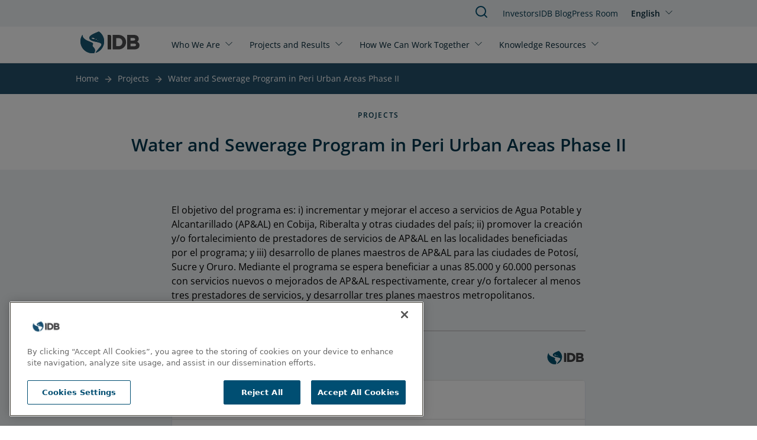

--- FILE ---
content_type: text/html; charset=UTF-8
request_url: https://www.iadb.org/en/project/BO-L1087
body_size: 11044
content:
<!DOCTYPE html>
<html lang="en" dir="ltr" prefix="og: https://ogp.me/ns#" class="hide-until-hydrated">
  <head>
    <meta charset="utf-8" />
<noscript><style>form.antibot * :not(.antibot-message) { display: none !important; }</style>
</noscript><link rel="canonical" href="https://www.iadb.org/en/project/BO-L1087" />
<meta property="og:site_name" content="IDB" />
<meta property="og:type" content="Project" />
<meta property="og:url" content="https://www.iadb.org/en/project/BO-L1087" />
<meta property="og:title" content="Water and Sewerage Program in Peri Urban Areas Phase II" />
<meta name="google-site-verification" content="j9Dj427NN7BqS9i_8zpS4C2G44bR3QRupWOwhnwORpY" />
<meta name="google-site-verification" content="x8KuNWEEsfc8Pxww2l0GVqQKFlIvZ8P3NxZzfBCFlro" />
<meta name="Generator" content="Drupal 10 (https://www.drupal.org)" />
<meta name="MobileOptimized" content="width" />
<meta name="HandheldFriendly" content="true" />
<meta name="viewport" content="width=device-width, initial-scale=1.0" />
<script>var ct_check_js_val = '5ca60ad8b99c55939a02bbfb1ed90fe3';var drupal_ac_antibot_cookie_value = '3f953a9d6ae52eb99419e659eb7c16e7365a3155fb7f6134b489f2d84f07c43a';var ct_use_cookies = 1;var ct_use_alt_cookies = 0;var ct_capture_buffer = 0;</script>
<script src="https://cdn.cookielaw.org/scripttemplates/otSDKStub.js" type="text/javascript" charset="UTF-8" data-domain-script="c50482e3-f10f-4d20-b0da-f6e7481b670a"></script>
<script type="text/javascript">
function OptanonWrapper() { }
</script>
<script></script>
<meta http-equiv="X-UA-Compatible" content="IE=edge" />
<link rel="icon" href="/themes/custom/outline_extended/favicon.ico" type="image/vnd.microsoft.icon" />
<link rel="alternate" hreflang="en" href="https://www.iadb.org/en/project/BO-L1087" />
<link rel="alternate" hreflang="es" href="https://www.iadb.org/es/proyecto/BO-L1087" />
<script src="/sites/default/files/google_tag/idb_gtm/google_tag.script.js?t96ldj" defer></script>
<script>window.a2a_config=window.a2a_config||{};a2a_config.callbacks=[];a2a_config.overlays=[];a2a_config.templates={};</script>

    <title>IDB | Water and Sewerage Program in Peri Urban Areas Phase II</title>
    <link rel="stylesheet" media="all" href="/sites/default/files/css/css_VrU6msg1MRFdlSsnWP26A_O51CW2eaGqZa8ITZ__3U0.css?delta=0&amp;language=en&amp;theme=outline_extended&amp;include=eJxti9EKwjAMRX-oLp9UsiWOYJqUpVX69445UJgvl8O5HCRqjjYAT5jum1tLixtJEzfUXDgCV4Yfdztd8t5UjPNRsREQh6x29bynvgnq9Soo30Bx7BgwY3AKKVU5V6-95ll9eQT8cSlGNC6f5in8Cjh2Kk5d-Q2mtlrt" />
<link rel="stylesheet" media="all" href="/sites/default/files/css/css_AawwuYLTJiG2W1i5_jjRC2802p8ejQpZkBIyXtQLPDY.css?delta=1&amp;language=en&amp;theme=outline_extended&amp;include=eJxti9EKwjAMRX-oLp9UsiWOYJqUpVX69445UJgvl8O5HCRqjjYAT5jum1tLixtJEzfUXDgCV4Yfdztd8t5UjPNRsREQh6x29bynvgnq9Soo30Bx7BgwY3AKKVU5V6-95ll9eQT8cSlGNC6f5in8Cjh2Kk5d-Q2mtlrt" />

    <script type="application/json" data-drupal-selector="drupal-settings-json">{"path":{"baseUrl":"\/","pathPrefix":"en\/","currentPath":"node\/11886","currentPathIsAdmin":false,"isFront":false,"currentLanguage":"en"},"pluralDelimiter":"\u0003","suppressDeprecationErrors":true,"simple_popup_blocks":{"settings":[{"uid":"simple_pop_up","type":"1","css_selector":"1","identifier":"simple-popup","layout":"4","visit_counts":"0","overlay":"1","trigger_method":0,"trigger_selector":"#custom-css-id","delay":"1","enable_escape":false,"trigger_width":null,"minimize":false,"close":false,"use_time_frequency":false,"time_frequency":"3600","show_minimized_button":false,"width":"1000","cookie_expiry":"100","status":"1"}]},"statistics":{"data":{"nid":"11886"},"url":"\/core\/modules\/statistics\/statistics.php"},"idbAuroraChat":{"apiUrl":"https:\/\/www.iadb.org\/aurora-chat\/aurora-chat-api"},"user":{"uid":0,"permissionsHash":"79e31eff9bfecdc47922e2a1c088269778fa3a78eca3259e3fd3f9c27559deb9"}}</script>
<script src="/sites/default/files/js/js_Ve0WxvQseAZSzcHqoB3-WIT2EBJ2-inslxpDwI7Hri0.js?scope=header&amp;delta=0&amp;language=en&amp;theme=outline_extended&amp;include=[base64]"></script>
<script src="/themes/contrib/outline_frontend/dist/outline.js?t96ldj" type="module" weight="100"></script>
<script src="/sites/default/files/js/js_PBGa-BTSg4HynBicp2B6S8_6hJtV8as_s11CoVqGK9k.js?scope=header&amp;delta=2&amp;language=en&amp;theme=outline_extended&amp;include=[base64]"></script>
<script src="https://cdn.jsdelivr.net/npm/powerbi-client@2.22.1/dist/powerbi.min.js"></script>
<script src="/modules/custom/powerbi_embed/js/powerbi_embed-customizer.js?v=1.0.0"></script>

    <noscript>
      <style>body{opacity:1}</style>
    </noscript>
  </head>
  <body>
        <div role="navigation" aria-labelledby="skip-to-main">
      <a id="skip-to-main" href="#main-content" class="visually-hidden focusable">
        Skip to main content
      </a>
    </div>
    <noscript><iframe src="https://www.googletagmanager.com/ns.html?id=GTM-M4DCMK4" height="0" width="0" style="display:none;visibility:hidden"></iframe></noscript>
      <div class="dialog-off-canvas-main-canvas" data-off-canvas-main-canvas>
    <header>
  <div>
    
<idb-header>
	<idb-language-switcher
  trigger-text="English"
  trigger-label="Click to change language"
  trigger-variant="none"
  slot="language"
>
  <div slot="dropdown">
    <ul class="links"><li hreflang="en" data-drupal-link-system-path="node/11886" class="is-active" aria-current="page"><a href="/en/project/BO-L1087" class="language-link is-active" hreflang="en" data-drupal-link-system-path="node/11886" aria-current="page">English</a></li><li hreflang="es" data-drupal-link-system-path="node/11886"><a href="/es/proyecto/BO-L1087" class="language-link" hreflang="es" data-drupal-link-system-path="node/11886">Español</a></li></ul>
  </div>
</idb-language-switcher>

	<div slot="mobile-open">
		<a href="#" aria-label="Open Menu">
			<outline-icon library="lucide" name="menu"></outline-icon>
		</a>
	</div>
	<div slot="mobile-close">
		<a href="#" aria-label="Close Menu">
			<outline-icon library="lucide" name="x"></outline-icon>
		</a>
	</div>
	<div slot="search">
		<a href="/en/search" aria-label="Search IDB">
			<outline-icon library="lucide" name="search"></outline-icon>
		</a>
	</div>
	<a href="/en" rel="home" slot="logo" aria-label="Inter-American Development Bank Home">
		<idb-logo logo="en"></idb-logo>
	</a>
	<idb-primary-menu slot="primary">
<nav role="navigation" aria-labelledby="block-outline-extended-main-menu-menu">
    
  <idb-heading margin-size="0px"  id="block-outline-extended-main-menu-menu" hidden>Main navigation</idb-heading>
  

        

<div class="flex flex-col lg:flex-row lg:flex-wrap">
      <idb-primary-menu-dropdown id="parent-link-id-1" trigger-text="Who We Are" trigger-variant="none" trigger-size="small" trigger-url="">
          <div slot="dropdown">
        <div class="submenu-wrapper">
          <div class="submenu-inner">
                      <ul class="submenu-column">
            <p class="group-heading">Strategy </p>
                          <li class="submenu-item">
                <outline-link>
                  <a href="/en/who-we-are/about-us" target="">
                    About Us
                  </a>
                </outline-link>
              </li>
                          <li class="submenu-item">
                <outline-link>
                  <a href="/en/who-we-are/institutional-strategy" target="_self">
                    Institutional Strategy
                  </a>
                </outline-link>
              </li>
                          <li class="submenu-item">
                <outline-link>
                  <a href="/en/who-we-are/topics" target="_self">
                    Topics
                  </a>
                </outline-link>
              </li>
                        </ul>
                      <ul class="submenu-column">
            <p class="group-heading">Structure</p>
                          <li class="submenu-item">
                <outline-link>
                  <a href="/en/who-we-are/how-we-are-organized" target="_self">
                    How We Are Organized
                  </a>
                </outline-link>
              </li>
                          <li class="submenu-item">
                <outline-link>
                  <a href="/en/who-we-are/country-offices" target="_self">
                    Country Offices
                  </a>
                </outline-link>
              </li>
                        </ul>
                      <ul class="submenu-column">
            <p class="group-heading">Transparency</p>
                          <li class="submenu-item">
                <outline-link>
                  <a href="/en/who-we-are/access-information" target="_self">
                    Access to Information
                  </a>
                </outline-link>
              </li>
                          <li class="submenu-item">
                <outline-link>
                  <a href="/en/who-we-are/file-complaint" target="_self">
                    File a Complaint
                  </a>
                </outline-link>
              </li>
                          <li class="submenu-item">
                <outline-link>
                  <a href="https://iadb.my.site.com/IDBPublicConsultation/s/?language=en_US" target="_blank">
                    Public Consultation
                  </a>
                </outline-link>
              </li>
                        </ul>
                      <ul class="submenu-column">
            <p class="group-heading">Accountability</p>
                          <li class="submenu-item">
                <outline-link>
                  <a href="/en/who-we-are/independent-evaluation" target="">
                    Independent Evaluation
                  </a>
                </outline-link>
              </li>
                          <li class="submenu-item">
                <outline-link>
                  <a href="https://mici.iadb.org" target="_blank">
                    Accountability Mechanism
                  </a>
                </outline-link>
              </li>
                        </ul>
                    </div>
        </div>
      </div>
      </idb-primary-menu-dropdown>
      <idb-primary-menu-dropdown id="parent-link-id-2" trigger-text="Projects and Results" trigger-variant="none" trigger-size="small" trigger-url="">
          <div slot="dropdown">
        <div class="submenu-wrapper">
          <div class="submenu-inner">
                      <ul class="submenu-column">
            <p class="group-heading"></p>
                          <li class="submenu-item">
                <outline-link>
                  <a href="/en/project-search" target="_self">
                    Projects
                  </a>
                </outline-link>
              </li>
                          <li class="submenu-item">
                <outline-link>
                  <a href="/en/who-we-are/institutional-strategy/measuring-results" target="">
                    Measuring Results
                  </a>
                </outline-link>
              </li>
                          <li class="submenu-item">
                <outline-link>
                  <a href="/en/projects-and-results/development-effectiveness" target="">
                    Development Effectiveness
                  </a>
                </outline-link>
              </li>
                          <li class="submenu-item">
                <outline-link>
                  <a href="/en/projects-and-results/results-and-effectiveness/impact-region" target="">
                    Impact in the Region
                  </a>
                </outline-link>
              </li>
                        </ul>
                    </div>
        </div>
      </div>
      </idb-primary-menu-dropdown>
      <idb-primary-menu-dropdown id="parent-link-id-3" trigger-text="How We Can Work Together" trigger-variant="none" trigger-size="small" trigger-url="">
          <div slot="dropdown">
        <div class="submenu-wrapper">
          <div class="submenu-inner">
                      <ul class="submenu-column">
            <p class="group-heading">Stakeholders</p>
                          <li class="submenu-item">
                <outline-link>
                  <a href="/en/how-we-can-work-together/public-sector" target="_self">
                    Public Sector
                  </a>
                </outline-link>
              </li>
                          <li class="submenu-item">
                <outline-link>
                  <a href="/en/how-we-can-work-together/private-sector" target="_self">
                    Private Sector
                  </a>
                </outline-link>
              </li>
                          <li class="submenu-item">
                <outline-link>
                  <a href="/en/how-we-can-work-together/entrepreneurs" target="_self">
                    Entrepreneurs
                  </a>
                </outline-link>
              </li>
                          <li class="submenu-item">
                <outline-link>
                  <a href="/en/how-we-can-work-together/strategic-partnerships-and-donors" target="_self">
                    Strategic Partners and Donors
                  </a>
                </outline-link>
              </li>
                          <li class="submenu-item">
                <outline-link>
                  <a href="/en/how-we-can-work-together/civil-society" target="_self">
                    Civil Society
                  </a>
                </outline-link>
              </li>
                        </ul>
                      <ul class="submenu-column">
            <p class="group-heading">Job Opportunities</p>
                          <li class="submenu-item">
                <outline-link>
                  <a href="/en/how-we-can-work-together/professionals" target="_self">
                    Professionals
                  </a>
                </outline-link>
              </li>
                          <li class="submenu-item">
                <outline-link>
                  <a href="/en/how-we-can-work-together/students-recent-graduates" target="_self">
                    Students and Recent Graduates
                  </a>
                </outline-link>
              </li>
                        </ul>
                      <ul class="submenu-column">
            <p class="group-heading">Opportunities</p>
                          <li class="submenu-item">
                <outline-link>
                  <a href="/en/how-we-can-work-together/procurement/procurement-projects" target="">
                    Project Procurement
                  </a>
                </outline-link>
              </li>
                          <li class="submenu-item">
                <outline-link>
                  <a href="/en/how-we-can-work-together/procurement/corporate-procurement" target="">
                    Corporate Procurement
                  </a>
                </outline-link>
              </li>
                        </ul>
                    </div>
        </div>
      </div>
      </idb-primary-menu-dropdown>
      <idb-primary-menu-dropdown id="parent-link-id-4" trigger-text="Knowledge Resources" trigger-variant="none" trigger-size="small" trigger-url="">
          <div slot="dropdown">
        <div class="submenu-wrapper">
          <div class="submenu-inner">
                      <ul class="submenu-column">
            <p class="group-heading"></p>
                          <li class="submenu-item">
                <outline-link>
                  <a href="https://publications.iadb.org/en" target="_blank">
                    Publications
                  </a>
                </outline-link>
              </li>
                          <li class="submenu-item">
                <outline-link>
                  <a href="/en/knowledge-resources/data" target="">
                    Data
                  </a>
                </outline-link>
              </li>
                          <li class="submenu-item">
                <outline-link>
                  <a href="/en/knowledge-resources/research-idb" target="_self">
                    Research
                  </a>
                </outline-link>
              </li>
                        </ul>
                      <ul class="submenu-column">
            <p class="group-heading"></p>
                          <li class="submenu-item">
                <outline-link>
                  <a href="/en/idb-blog" target="">
                    IDB Blog
                  </a>
                </outline-link>
              </li>
                          <li class="submenu-item">
                <outline-link>
                  <a href="https://cursos.iadb.org/en" target="_blank">
                    Courses
                  </a>
                </outline-link>
              </li>
                          <li class="submenu-item">
                <outline-link>
                  <a href="https://knowledge.iadb.org/en/code-development" target="">
                    Code
                  </a>
                </outline-link>
              </li>
                        </ul>
                      <ul class="submenu-column">
            <p class="group-heading"></p>
                          <li class="submenu-item">
                <outline-link>
                  <a href="/en/knowledge-resources/bidacademy" target="_self">
                    About BIDAcademy
                  </a>
                </outline-link>
              </li>
                        </ul>
                    </div>
        </div>
      </div>
      </idb-primary-menu-dropdown>
  </div>

  </nav>
</idb-primary-menu>
	<div slot="utility" style="margin-top:1px;">
		<idb-utility-menu variant="header">
			  
							<ul class="header-utility">
												<li>
						<outline-link><a href="/en/how-we-can-work-together/investors" target="_self" data-drupal-link-system-path="node/28735">Investors</a></outline-link>
											</li>
									<li>
						<outline-link><a href="/en/idb-blog" data-drupal-link-system-path="node/579674">IDB Blog </a></outline-link>
											</li>
									<li>
						<outline-link><a href="/en/press-room" data-drupal-link-system-path="node/35">Press Room</a></outline-link>
											</li>
							</ul>
			



		</idb-utility-menu>
	</div>
</idb-header>

  </div>

  <div>
    
  </div>
</header>

<main tabindex="-1" aria-label="Main site content" id="main-content"  class="outline-none">
            <outline-container>
      <h1 margin-size="0px" class="visually-hidden">Water and Sewerage Program in Peri Urban Areas Phase II</h1>
    </outline-container>
      <div class="relative region--content">
    <div id="block-outline-extended-breadcrumbs">
      
        
          <idb-breadcrumbs>
    <nav class="breadcrumb" aria-label="breadcrumb">
      
                                    <span><a href="/en">Home</a></span>
                                                      <span class="previous"><a href="/en/project-search">Projects</a></span>
                                        <span class="last"><a href="/en/project/BO-L1087" hreflang="en">Water and Sewerage Program in Peri Urban Areas Phase II</a></span>
                  </nav>
  </idb-breadcrumbs>

  </div>
<div data-drupal-messages-fallback class="hidden"></div>
<div id="block-outline-extended-content">
      
        
        
<article >
  <outline-container>
    <idb-section-wrapper section-background="white" header-alignment="center" eyebrow="Projects" heading="Water and Sewerage Program in Peri Urban Areas Phase II">  </idb-section-wrapper>
  </outline-container>
  <div>
    

  

  <section class="bg-blue-responsible-lighten-5 pt-0 pb-0 mt-0 mb-0 lg:pt-0 lg:pb-0 lg:mt-0 lg:mb-0">
    <outline-grid full-bleed container-align="center">
      <outline-column
        col-span-default="12"
        col-span-xl="12"
         class="layout__region layout__region--main"
      >
        
<div class="block block-layout_builder block-node:project:field_project_objective">
    <outline-container>
      
        
              <outline-container x-padding y-padding>
  <idb-styled-text class="max-w-[700px] mx-auto mt-8">
          El objetivo del programa es: i) incrementar y mejorar el acceso a servicios de Agua Potable y Alcantarillado (AP&amp;AL) en Cobija, Riberalta y otras ciudades del país; ii) promover la creación y/o fortalecimiento de prestadores de servicios de AP&amp;AL en las localidades beneficiadas por el programa; y iii) desarrollo de planes maestros de AP&amp;AL para las ciudades de Potosí, Sucre y Oruro. Mediante el programa se espera beneficiar a unas 85.000 y 60.000 personas con servicios nuevos o mejorados de AP&amp;AL respectivamente, crear y/o fortalecer al menos tres prestadores de servicios, y desarrollar tres planes maestros metropolitanos.
      </idb-styled-text>
</outline-container>

        </outline-container>
</div>
<div>
      
        
        
<idb-project-table>
  <h3 slot="heading">Project Detail</h3>
    <idb-project-table-row>
    <p slot="stat-type">Country</p><p slot="stat-data">Bolivia</p>
  </idb-project-table-row>
  <idb-project-table-row>
    <p slot="stat-type">Project Number</p><p slot="stat-data">BO-L1087</p>
  </idb-project-table-row>
  <idb-project-table-row>
    <p slot="stat-type">Approval Date</p><p slot="stat-data">November 27, 2013</p>
  </idb-project-table-row>
  <idb-project-table-row>
    <p slot="stat-type">Project Status</p><p slot="stat-data">Implementation</p>
  </idb-project-table-row>
  <idb-project-table-row>
    <p slot="stat-type">Project Type</p><p slot="stat-data">Loan Operation</p>
  </idb-project-table-row>
  <idb-project-table-row>
    <p slot="stat-type">Sector</p><p slot="stat-data">WATER AND SANITATION</p>
  </idb-project-table-row>
  <idb-project-table-row>
    <p slot="stat-type">Subsector</p><p slot="stat-data">WATER SUPPLY RURAL AND PERI-URBAN</p>
  </idb-project-table-row>
  <idb-project-table-row>
    <p slot="stat-type">Lending Instrument</p><p slot="stat-data">Investment Loan</p>
  </idb-project-table-row>
  <idb-project-table-row>
    <p slot="stat-type">Lending Instrument Code</p><p slot="stat-data">INV</p>
       </idb-project-table-row>
  <idb-project-table-row>
    <p slot="stat-type">Modality</p>
    <p slot="stat-data">ESP (Specific Investment Operation)</p>
      </idb-project-table-row>
  <idb-project-table-row>
    <p slot="stat-type">Facility Type</p><p slot="stat-data">-</p>
       </idb-project-table-row>
  <idb-project-table-row>
    <p slot="stat-type">Environmental and Social Impact Category (ESIC)</p><p slot="stat-data">Category B: Likely to cause mostly local and short-term negative environmental and associated social impacts and for which effective mitigation measures are readily available</p>
  </idb-project-table-row>
  <idb-project-table-row>
    <p slot="stat-type">Total Cost</p><p slot="stat-data">USD 84,000,000.00</p>
  </idb-project-table-row>
  <idb-project-table-row>
    <p slot="stat-type">Country Counterpart Financing</p><p slot="stat-data">USD 24,000,000.00</p>
  </idb-project-table-row>
  <idb-project-table-row>
    <p slot="stat-type">Original Amount Approved</p><p slot="stat-data">USD 60,000,000.00</p>
  </idb-project-table-row>
</idb-project-table>

  </div>

      </outline-column>
    </outline-grid>
  </section>


  

  <section class="bg-blue-responsible-lighten-5 pt-0 pb-4 mt-0 mb-0 lg:pt-0 lg:pb-4 lg:mt-0 lg:mb-0">
    <outline-grid full-bleed container-align="center">
      <outline-column
        col-span-default="12"
        col-span-xl="12"
         class="layout__region layout__region--main"
      >
        
<div class="views-element-container mx-auto w-full">
      
    
         <idb-heading margin-size="2px" class="text-blue-responsible-darken-2 text-center"  level="h2" level-size="3xl" level-style="semibold">Financial Information</idb-heading>
    
        
        <div><div class="js-view-dom-id-dbaf8fb9d982844d712dba5b9f3919753aecfebfaaa5492d3f09ac65a5e04506">
  
  
  

  
  
  
  

  <outline-container>
  <div class="mx-auto">
    <idb-table mobile-accordion="" column-sticky="">
      <table class="cols-7" slot="table">
                          <thead>
            <tr>
                                                                                <th id="view-field-operation-number-table-column" class="views-field views-field-field-operation-number" scope="col">Operation Number</th>
                                                                                <th id="view-field-lending-type-table-column" class="views-field views-field-field-lending-type" scope="col">Lending Type</th>
                                                                                <th id="view-field-reporting-currency-table-column" class="views-field views-field-field-reporting-currency" scope="col">Reporting Currency</th>
                                                                                <th id="view-field-balance-date-table-column" class="views-field views-field-field-balance-date" scope="col">Reporting Date</th>
                                                                                <th id="view-field-signed-date-table-column" class="views-field views-field-field-signed-date" scope="col">Signed Date</th>
                                                                                <th id="view-field-financial-balance-fund-table-column" class="views-field views-field-field-financial-balance-fund" scope="col">Fund</th>
                                                                                <th id="view-field-financial-instrument-table-column" class="views-field views-field-field-financial-instrument" scope="col">Financial Instrument</th>
                          </tr>
          </thead>
                <tbody>
                      <tr>
                                                                                                                                        <td headers="view-field-operation-number-table-column" class="views-field views-field-field-operation-number">3091/BL-BO                </td>
                                                                                                                                        <td headers="view-field-lending-type-table-column" class="views-field views-field-field-lending-type">Sovereign Guaranteed                </td>
                                                                                                                                        <td headers="view-field-reporting-currency-table-column" class="views-field views-field-field-reporting-currency">USD - United States Dollar                </td>
                                                                                                                                        <td headers="view-field-balance-date-table-column" class="views-field views-field-field-balance-date"><time datetime="2026-01-19T12:00:00Z">Jan. 19, 2026</time>
                </td>
                                                                                                                                        <td headers="view-field-signed-date-table-column" class="views-field views-field-field-signed-date"><time datetime="2014-01-08T12:00:00Z">Jan. 8, 2014</time>
                </td>
                                                                                                                                        <td headers="view-field-financial-balance-fund-table-column" class="views-field views-field-field-financial-balance-fund">Ordinary Capital                </td>
                                                                                                                                        <td headers="view-field-financial-instrument-table-column" class="views-field views-field-field-financial-instrument">Single Currency Facility and Concessional Financing                </td>
                          </tr>
                  </tbody>
      </table>
      <idb-accordion bg-color-none="" slot="accordion"> 
                  <idb-accordion-panel slot="panels" variant="detail-list">
            <div slot="heading">
              <idb-heading level="h4" level-style="normal" level-size="base" margin-size="8px">Operation Number</idb-heading>
              <idb-heading level="h4" level-style="semibold" level-size="base" margin-size="8px">3091/BL-BO</idb-heading>
            </div>
            <idb-styled-text>
              <ul class="detail-list">
                                  <li>
                    <strong>Lending Type: </strong>Sovereign Guaranteed                  </li>
                                  <li>
                    <strong>Reporting Currency: </strong>USD - United States Dollar                  </li>
                                  <li>
                    <strong>Reporting Date: </strong><time datetime="2026-01-19T12:00:00Z">Jan. 19, 2026</time>
                  </li>
                                  <li>
                    <strong>Signed Date: </strong><time datetime="2014-01-08T12:00:00Z">Jan. 8, 2014</time>
                  </li>
                                  <li>
                    <strong>Fund: </strong>Ordinary Capital                  </li>
                                  <li>
                    <strong>Financial Instrument: </strong>Single Currency Facility and Concessional Financing                  </li>
                              </ul>
            </idb-styled-text>
          </idb-accordion-panel>
              </idb-accordion>
    </idb-table>
  </div>
</outline-container>

    

  
  

  
</div>
</div>

  </div>

      </outline-column>
    </outline-grid>
  </section>


  

  <section class="bg-blue-responsible-lighten-3 pt-0 pb-4 mt-0 mb-0 lg:pt-0 lg:pb-4 lg:mt-0 lg:mb-0">
    <outline-grid full-bleed container-align="center">
      <outline-column
        col-span-default="12"
        col-span-xl="12"
         class="layout__region layout__region--main"
      >
        <div class="views-element-container">
  

  <idb-section-wrapper section-background="blue" heading="Project Documentation">
      <div slot="content">
        <idb-styled-text slot="description"><p class="text-right">Can’t find a document? <a href="/en/who-we-are/ati-request-form" class="idb-button-primary ml-3" target="_blank">Request information</a></p></idb-styled-text>
        <idb-accordion bg-color-none="" full-bleed="true">
                      










<idb-accordion-panel slot="panels" variant="cards">
  <idb-heading level="h3" level-style="semibold" slot="heading" level-size="lg" margin-size="12px">
    Implementation Phase
  </idb-heading>
  <idb-card-grid gap-size="smedium" columns-lg="3" columns-md="2" columns-sm="1" columns-default="1">
    

<idb-document-card class="items-center" background-color="gray" url="https://www.iadb.org/document.cfm?id=EZIDB0000578-522669563-48105">
      <div slot="tooltip-text">https://www.iadb.org/document.cfm?id=EZIDB0000578-522669563-48105</div>
        <div slot="detail">Project Monitoring Report ( Public version)</div>
    <div slot="heading">BO-L1087 First period Jan-Jun 2025 - Public Report.PDF</div>
      <div slot="subtitle">Jan. 12, 2026</div>
      <div slot="cta">English</div>
</idb-document-card>

<idb-document-card class="items-center" background-color="gray" url="https://www.iadb.org/document.cfm?id=EZIDB0000120-125614284-5888">
      <div slot="tooltip-text">https://www.iadb.org/document.cfm?id=EZIDB0000120-125614284-5888</div>
        <div slot="detail">Procurement Plan</div>
    <div slot="heading">3091_BL-BO - Procurement Plan Version - 2025-9.xlsx</div>
      <div slot="subtitle">Dec. 01, 2025</div>
      <div slot="cta">Spanish</div>
</idb-document-card>

<idb-document-card class="items-center" background-color="gray" url="https://www.iadb.org/document.cfm?id=EZIDB0000120-125614284-5876">
      <div slot="tooltip-text">https://www.iadb.org/document.cfm?id=EZIDB0000120-125614284-5876</div>
        <div slot="detail">Procurement Plan</div>
    <div slot="heading">3091_BL-BO - Procurement Plan Version - 2025-8.xlsx</div>
      <div slot="subtitle">Nov. 25, 2025</div>
      <div slot="cta">Spanish</div>
</idb-document-card>

<idb-document-card class="items-center" background-color="gray" url="https://www.iadb.org/document.cfm?id=EZIDB0000120-125614284-5840">
      <div slot="tooltip-text">https://www.iadb.org/document.cfm?id=EZIDB0000120-125614284-5840</div>
        <div slot="detail">Notice of Contract Award (SG)</div>
    <div slot="heading">BO-L1087-P00200-BIDDINDG_DOC_AWARD-poveda adjudicacion.pdf</div>
      <div slot="subtitle">Oct. 09, 2025</div>
      <div slot="cta">Spanish</div>
</idb-document-card>

<idb-document-card class="items-center" background-color="gray" url="https://www.iadb.org/document.cfm?id=EZIDB0000120-125614284-5839">
      <div slot="tooltip-text">https://www.iadb.org/document.cfm?id=EZIDB0000120-125614284-5839</div>
        <div slot="detail">Procurement Plan</div>
    <div slot="heading">3091_BL-BO - Procurement Plan Version - 2025-7.xlsx</div>
      <div slot="subtitle">Oct. 09, 2025</div>
      <div slot="cta">Spanish</div>
</idb-document-card>

<idb-document-card class="items-center" background-color="gray" url="https://www.iadb.org/document.cfm?id=EZIDB0000120-125614284-5799">
      <div slot="tooltip-text">https://www.iadb.org/document.cfm?id=EZIDB0000120-125614284-5799</div>
        <div slot="detail">Procurement Plan</div>
    <div slot="heading">3091_BL-BO - Procurement Plan Version - 2025-6.xlsx</div>
      <div slot="subtitle">Sep. 15, 2025</div>
      <div slot="cta">Spanish</div>
</idb-document-card>

<idb-document-card class="items-center" background-color="gray" url="https://www.iadb.org/document.cfm?id=EZIDB0000120-125614284-5757">
      <div slot="tooltip-text">https://www.iadb.org/document.cfm?id=EZIDB0000120-125614284-5757</div>
        <div slot="detail">Notice of Contract Award (SG)</div>
    <div slot="heading">BO-L1087-P00193-BIDDINDG_DOC_CONT_AWART_NOTI-ADJUDICACION-HANSA.pdf</div>
      <div slot="subtitle">Sep. 17, 2025</div>
      <div slot="cta">Spanish</div>
</idb-document-card>

<idb-document-card class="items-center" background-color="gray" url="https://www.iadb.org/document.cfm?id=EZIDB0000120-125614284-5756">
      <div slot="tooltip-text">https://www.iadb.org/document.cfm?id=EZIDB0000120-125614284-5756</div>
        <div slot="detail">Notice of Contract Award (SG)</div>
    <div slot="heading">BO-L1087-P00199-BIDDINDG_DOC_CONT_AWART_NOTI-DORIAN ADJU.pdf</div>
      <div slot="subtitle">Dec. 30, 2025</div>
      <div slot="cta">Spanish</div>
</idb-document-card>

<idb-document-card class="items-center" background-color="gray" url="https://www.iadb.org/document.cfm?id=EZIDB0000578-522669563-46938">
      <div slot="tooltip-text">https://www.iadb.org/document.cfm?id=EZIDB0000578-522669563-46938</div>
        <div slot="detail">Project Monitoring Report ( Public version)</div>
    <div slot="heading">BO-L1087 Second period Jan-Dec 2024 - Public Report.PDF</div>
      <div slot="subtitle">Jul. 17, 2025</div>
      <div slot="cta">en</div>
</idb-document-card>

<idb-document-card class="items-center" background-color="gray" url="https://www.iadb.org/document.cfm?id=EZIDB0000120-125614284-5718">
      <div slot="tooltip-text">https://www.iadb.org/document.cfm?id=EZIDB0000120-125614284-5718</div>
        <div slot="detail">Procurement Plan</div>
    <div slot="heading">3091_BL-BO - Procurement Plan Version - 2025-4.xlsx</div>
      <div slot="subtitle">Jul. 02, 2025</div>
      <div slot="cta">Spanish</div>
</idb-document-card>

<idb-document-card class="items-center" background-color="gray" url="https://www.iadb.org/document.cfm?id=EZIDB0000120-125614284-5612">
      <div slot="tooltip-text">https://www.iadb.org/document.cfm?id=EZIDB0000120-125614284-5612</div>
        <div slot="detail">Specific Procurement Notices</div>
    <div slot="heading">BO-L1087-P00195-BIDDINDG_DOC_SPECIFIC_PUBLISHED-CONVOCATORIA.pdf</div>
      <div slot="subtitle">May. 14, 2025</div>
      <div slot="cta">Spanish</div>
</idb-document-card>

<idb-document-card class="items-center" background-color="gray" url="https://www.iadb.org/document.cfm?id=EZIDB0000120-125614284-5608">
      <div slot="tooltip-text">https://www.iadb.org/document.cfm?id=EZIDB0000120-125614284-5608</div>
        <div slot="detail">Specific Procurement Notices</div>
    <div slot="heading">BO-L1087-P00193-BIDDINDG_DOC_SPECIFIC_PUBLISHED-CONVOCATORIA.pdf</div>
      <div slot="subtitle">May. 14, 2025</div>
      <div slot="cta">Spanish</div>
</idb-document-card>

<idb-document-card class="items-center" background-color="gray" url="https://www.iadb.org/document.cfm?id=EZIDB0000120-225155525-829">
      <div slot="tooltip-text">https://www.iadb.org/document.cfm?id=EZIDB0000120-225155525-829</div>
        <div slot="detail">Annual Project Audited Financial Statement</div>
    <div slot="heading">3091-BL-BO Parte I Inf Auditoria 31_12_2024.pdf</div>
      <div slot="subtitle">Oct. 02, 2025</div>
      <div slot="cta">Spanish</div>
</idb-document-card>

<idb-document-card class="items-center" background-color="gray" url="https://www.iadb.org/document.cfm?id=EZIDB0000578-522669563-45416">
      <div slot="tooltip-text">https://www.iadb.org/document.cfm?id=EZIDB0000578-522669563-45416</div>
        <div slot="detail">Project Monitoring Report ( Public version)</div>
    <div slot="heading">BO-L1087 First period Jan-Jun 2024 - Public Report.PDF</div>
      <div slot="subtitle">Feb. 05, 2025</div>
      <div slot="cta">English</div>
</idb-document-card>

<idb-document-card class="items-center" background-color="gray" url="https://www.iadb.org/document.cfm?id=EZIDB0000120-225155525-763">
      <div slot="tooltip-text">https://www.iadb.org/document.cfm?id=EZIDB0000120-225155525-763</div>
        <div slot="detail">Annual Project Audited Financial Statement</div>
    <div slot="heading">3091 BL-BO Informe de Estados Financieros al 31 de Diciembre e 2023.pdf</div>
      <div slot="subtitle">Jul. 31, 2024</div>
      <div slot="cta">Spanish</div>
</idb-document-card>

<idb-document-card class="items-center" background-color="gray" url="https://www.iadb.org/document.cfm?id=EZIDB0000578-522669563-44738">
      <div slot="tooltip-text">https://www.iadb.org/document.cfm?id=EZIDB0000578-522669563-44738</div>
        <div slot="detail">Project Monitoring Report ( Public version)</div>
    <div slot="heading">BO-L1087 Second period Jan-Dec 2023 - Public Report.PDF</div>
      <div slot="subtitle">Jul. 01, 2024</div>
      <div slot="cta">English</div>
</idb-document-card>

<idb-document-card class="items-center" background-color="gray" url="https://www.iadb.org/document.cfm?id=EZIDB0000171-1375635338-37537">
      <div slot="tooltip-text">https://www.iadb.org/document.cfm?id=EZIDB0000171-1375635338-37537</div>
        <div slot="detail">Specific Procurement Notices</div>
    <div slot="heading">BO-L1087_P2106260_SP.pdf</div>
      <div slot="subtitle">Apr. 30, 2024</div>
      <div slot="cta">Spanish</div>
</idb-document-card>

<idb-document-card class="items-center" background-color="gray" url="https://www.iadb.org/document.cfm?id=EZIDB0000171-1375635338-37522">
      <div slot="tooltip-text">https://www.iadb.org/document.cfm?id=EZIDB0000171-1375635338-37522</div>
        <div slot="detail">Specific Procurement Notices</div>
    <div slot="heading">BO-L1087_P2105389_SP.pdf</div>
      <div slot="subtitle">Apr. 24, 2024</div>
      <div slot="cta">Spanish</div>
</idb-document-card>

<idb-document-card class="items-center" background-color="gray" url="https://www.iadb.org/document.cfm?id=EZIDB0000578-522669563-44127">
      <div slot="tooltip-text">https://www.iadb.org/document.cfm?id=EZIDB0000578-522669563-44127</div>
        <div slot="detail">Project Monitoring Report ( Public version)</div>
    <div slot="heading">BO-L1087 First period Jan-Jun 2023 - Public Report.PDF</div>
      <div slot="subtitle">Jan. 26, 2024</div>
      <div slot="cta">English</div>
</idb-document-card>

<idb-document-card class="items-center" background-color="gray" url="https://www.iadb.org/document.cfm?id=EZIDB0000171-1375635338-36121">
      <div slot="tooltip-text">https://www.iadb.org/document.cfm?id=EZIDB0000171-1375635338-36121</div>
        <div slot="detail">Specific Procurement Notices</div>
    <div slot="heading">BO-L1087_P2056568_SP.pdf</div>
      <div slot="subtitle">Sep. 15, 2023</div>
      <div slot="cta">Spanish</div>
</idb-document-card>

<idb-document-card class="items-center" background-color="gray" url="https://www.iadb.org/document.cfm?id=EZIDB0000578-522669563-43430">
      <div slot="tooltip-text">https://www.iadb.org/document.cfm?id=EZIDB0000578-522669563-43430</div>
        <div slot="detail">Project Monitoring Report ( Public version)</div>
    <div slot="heading">BO-L1087 Second period Jan-Dec 2022 - Public Report.PDF</div>
      <div slot="subtitle">Jul. 19, 2023</div>
      <div slot="cta">English</div>
</idb-document-card>

<idb-document-card class="items-center" background-color="gray" url="https://www.iadb.org/document.cfm?id=EZIDB0000120-225155525-710">
      <div slot="tooltip-text">https://www.iadb.org/document.cfm?id=EZIDB0000120-225155525-710</div>
        <div slot="detail">Annual Project Audited Financial Statement</div>
    <div slot="heading">PI  3091-BL-BO Informe de Estados Financieros al 31 de Diciembre 2022.pdf</div>
      <div slot="subtitle">Oct. 02, 2023</div>
      <div slot="cta">Spanish</div>
</idb-document-card>

<idb-document-card class="items-center" background-color="gray" url="https://www.iadb.org/document.cfm?id=EZSHARE-522669563-42173">
      <div slot="tooltip-text">https://www.iadb.org/document.cfm?id=EZSHARE-522669563-42173</div>
        <div slot="detail">Project Monitoring Report ( Public version)</div>
    <div slot="heading">BO-L1087 First period Jan-Jun 2022 - Public Report.PDF</div>
      <div slot="subtitle">Feb. 07, 2023</div>
      <div slot="cta">English</div>
</idb-document-card>

<idb-document-card class="items-center" background-color="gray" url="https://www.iadb.org/document.cfm?id=EZSHARE-522669563-40897">
      <div slot="tooltip-text">https://www.iadb.org/document.cfm?id=EZSHARE-522669563-40897</div>
        <div slot="detail">Project Monitoring Report ( Public version)</div>
    <div slot="heading">BO-L1087 Second period Jan-Dec 2021 - Public Report.PDF</div>
      <div slot="subtitle">Aug. 11, 2022</div>
      <div slot="cta">English</div>
</idb-document-card>

<idb-document-card class="items-center" background-color="gray" url="https://www.iadb.org/document.cfm?id=EZSHARE-225155525-667">
      <div slot="tooltip-text">https://www.iadb.org/document.cfm?id=EZSHARE-225155525-667</div>
        <div slot="detail">Annual Project Audited Financial Statement</div>
    <div slot="heading">3091-BL-BO Parte I Informe de Estados Financieros al 31 de Diciembre 2021.pdf</div>
      <div slot="subtitle">Jul. 21, 2022</div>
      <div slot="cta">Spanish</div>
</idb-document-card>

<idb-document-card class="items-center" background-color="gray" url="https://www.iadb.org/document.cfm?id=EZSHARE-1375635338-33529">
      <div slot="tooltip-text">https://www.iadb.org/document.cfm?id=EZSHARE-1375635338-33529</div>
        <div slot="detail">Specific Procurement Notices</div>
    <div slot="heading">BO-L1087_P993191_SP.pdf</div>
      <div slot="subtitle">Jun. 16, 2022</div>
      <div slot="cta">Spanish</div>
</idb-document-card>

<idb-document-card class="items-center" background-color="gray" url="https://www.iadb.org/document.cfm?id=EZSHARE-1375635338-33105">
      <div slot="tooltip-text">https://www.iadb.org/document.cfm?id=EZSHARE-1375635338-33105</div>
        <div slot="detail">Specific Procurement Notices</div>
    <div slot="heading">BO-L1087_P953918_SP.pdf</div>
      <div slot="subtitle">Apr. 06, 2022</div>
      <div slot="cta">Spanish</div>
</idb-document-card>

<idb-document-card class="items-center" background-color="gray" url="https://www.iadb.org/document.cfm?id=EZSHARE-1375635338-33055">
      <div slot="tooltip-text">https://www.iadb.org/document.cfm?id=EZSHARE-1375635338-33055</div>
        <div slot="detail">Specific Procurement Notices</div>
    <div slot="heading">BO-L1087_P949271_SP.pdf</div>
      <div slot="subtitle">Mar. 29, 2022</div>
      <div slot="cta">Spanish</div>
</idb-document-card>

<idb-document-card class="items-center" background-color="gray" url="https://www.iadb.org/document.cfm?id=EZSHARE-522669563-35410">
      <div slot="tooltip-text">https://www.iadb.org/document.cfm?id=EZSHARE-522669563-35410</div>
        <div slot="detail">Project Monitoring Report ( Public version)</div>
    <div slot="heading">BO-L1087 First period Jan-Jun 2021 - Public Report.pdf</div>
      <div slot="subtitle">Feb. 17, 2022</div>
      <div slot="cta">English</div>
</idb-document-card>

<idb-document-card class="items-center" background-color="gray" url="https://www.iadb.org/document.cfm?id=EZSHARE-522669563-34693">
      <div slot="tooltip-text">https://www.iadb.org/document.cfm?id=EZSHARE-522669563-34693</div>
        <div slot="detail">Project Monitoring Report ( Public version)</div>
    <div slot="heading">BO-L1087 Second period Jan-Dec 2020 - Public Report.pdf</div>
      <div slot="subtitle">Jul. 20, 2021</div>
      <div slot="cta">English</div>
</idb-document-card>

<idb-document-card class="items-center" background-color="gray" url="https://www.iadb.org/document.cfm?id=EZSHARE-225155525-85">
      <div slot="tooltip-text">https://www.iadb.org/document.cfm?id=EZSHARE-225155525-85</div>
        <div slot="detail">Annual Project Audited Financial Statement</div>
    <div slot="heading">MMAyA PAAP II Bid 3091 31.12.pdf</div>
      <div slot="subtitle">Sep. 06, 2021</div>
      <div slot="cta">Spanish</div>
</idb-document-card>

<idb-document-card class="items-center" background-color="gray" url="https://www.iadb.org/document.cfm?id=EZSHARE-522669563-34080">
      <div slot="tooltip-text">https://www.iadb.org/document.cfm?id=EZSHARE-522669563-34080</div>
        <div slot="detail">Project Monitoring Report ( Public version)</div>
    <div slot="heading">BO-L1087 First period Jan-Jun 2020 - Public Report.pdf</div>
      <div slot="subtitle">Mar. 08, 2021</div>
      <div slot="cta">English</div>
</idb-document-card>

<idb-document-card class="items-center" background-color="gray" url="https://www.iadb.org/document.cfm?id=EZSHARE-1375635338-30524">
      <div slot="tooltip-text">https://www.iadb.org/document.cfm?id=EZSHARE-1375635338-30524</div>
        <div slot="detail">Notice of Contract Award (SG)</div>
    <div slot="heading">BO-L1087_C659109_AW.pdf</div>
      <div slot="subtitle">Feb. 09, 2021</div>
      <div slot="cta">Spanish</div>
</idb-document-card>

<idb-document-card class="items-center" background-color="gray" url="https://www.iadb.org/document.cfm?id=EZSHARE-225155525-69">
      <div slot="tooltip-text">https://www.iadb.org/document.cfm?id=EZSHARE-225155525-69</div>
        <div slot="detail">Annual Project Audited Financial Statement</div>
    <div slot="heading">3091-BL-BO Estados Financieros Auditados 2019.pdf</div>
      <div slot="subtitle">Dec. 11, 2020</div>
      <div slot="cta">Spanish</div>
</idb-document-card>

<idb-document-card class="items-center" background-color="gray" url="https://www.iadb.org/document.cfm?id=EZSHARE-522669563-33359">
      <div slot="tooltip-text">https://www.iadb.org/document.cfm?id=EZSHARE-522669563-33359</div>
        <div slot="detail">Project Monitoring Report ( Public version)</div>
    <div slot="heading">BO-L1087 Second period Jan-Dec 2019-Public Report.pdf</div>
      <div slot="subtitle">Aug. 24, 2020</div>
      <div slot="cta">English</div>
</idb-document-card>

<idb-document-card class="items-center" background-color="gray" url="https://www.iadb.org/document.cfm?id=EZSHARE-1375635338-25750">
      <div slot="tooltip-text">https://www.iadb.org/document.cfm?id=EZSHARE-1375635338-25750</div>
        <div slot="detail">Specific Procurement Notices</div>
    <div slot="heading">BO-L1087_1868_14_SP.pdf</div>
      <div slot="subtitle">Jul. 07, 2020</div>
      <div slot="cta">Spanish</div>
</idb-document-card>

<idb-document-card class="items-center" background-color="gray" url="https://www.iadb.org/document.cfm?id=EZSHARE-1375635338-25743">
      <div slot="tooltip-text">https://www.iadb.org/document.cfm?id=EZSHARE-1375635338-25743</div>
        <div slot="detail">Specific Procurement Notices</div>
    <div slot="heading">BO-L1087_P151868_SP.pdf</div>
      <div slot="subtitle">Jul. 07, 2020</div>
      <div slot="cta">Spanish</div>
</idb-document-card>

<idb-document-card class="items-center" background-color="gray" url="https://www.iadb.org/document.cfm?id=EZSHARE-359791923-7">
      <div slot="tooltip-text">https://www.iadb.org/document.cfm?id=EZSHARE-359791923-7</div>
        <div slot="detail">Project Monitoring Report ( Public version)</div>
    <div slot="heading">BO-L1087 First period Jan-Jun 2016-Public Report [40801019].PDF</div>
      <div slot="subtitle">Dec. 28, 2016</div>
      <div slot="cta">English</div>
</idb-document-card>

<idb-document-card class="items-center" background-color="gray" url="https://www.iadb.org/document.cfm?id=EZSHARE-1967686665-36">
      <div slot="tooltip-text">https://www.iadb.org/document.cfm?id=EZSHARE-1967686665-36</div>
        <div slot="detail">Specific Procurement Notices</div>
    <div slot="heading">BO-L1087 [40682082].PDF</div>
      <div slot="subtitle">Sep. 26, 2016</div>
      <div slot="cta">Spanish</div>
</idb-document-card>

<idb-document-card class="items-center" background-color="gray" url="https://www.iadb.org/document.cfm?id=EZSHARE-1967686665-35">
      <div slot="tooltip-text">https://www.iadb.org/document.cfm?id=EZSHARE-1967686665-35</div>
        <div slot="detail">Specific Procurement Notices</div>
    <div slot="heading">BO-L1087 [40652587].PDF</div>
      <div slot="subtitle">Sep. 07, 2016</div>
      <div slot="cta">Spanish</div>
</idb-document-card>

<idb-document-card class="items-center" background-color="gray" url="https://www.iadb.org/document.cfm?id=EZSHARE-1967686665-34">
      <div slot="tooltip-text">https://www.iadb.org/document.cfm?id=EZSHARE-1967686665-34</div>
        <div slot="detail">Specific Procurement Notices</div>
    <div slot="heading">BO-L1087 [40450778].PDF</div>
      <div slot="subtitle">Aug. 10, 2016</div>
      <div slot="cta">Spanish</div>
</idb-document-card>

<idb-document-card class="items-center" background-color="gray" url="https://www.iadb.org/document.cfm?id=EZSHARE-1967686665-33">
      <div slot="tooltip-text">https://www.iadb.org/document.cfm?id=EZSHARE-1967686665-33</div>
        <div slot="detail">Specific Procurement Notices</div>
    <div slot="heading">BO-L1087 [40411242].PDF</div>
      <div slot="subtitle">Jul. 27, 2016</div>
      <div slot="cta">Spanish</div>
</idb-document-card>

<idb-document-card class="items-center" background-color="gray" url="https://www.iadb.org/document.cfm?id=EZSHARE-1967686665-32">
      <div slot="tooltip-text">https://www.iadb.org/document.cfm?id=EZSHARE-1967686665-32</div>
        <div slot="detail">Specific Procurement Notices</div>
    <div slot="heading">BO-L1087 [40388016].PDF</div>
      <div slot="subtitle">Jul. 12, 2016</div>
      <div slot="cta">Spanish</div>
</idb-document-card>

<idb-document-card class="items-center" background-color="gray" url="https://www.iadb.org/document.cfm?id=EZSHARE-359791923-6">
      <div slot="tooltip-text">https://www.iadb.org/document.cfm?id=EZSHARE-359791923-6</div>
        <div slot="detail">Project Monitoring Report ( Public version)</div>
    <div slot="heading">BO-L1087 Second period Jan-Dec 2015-Public Report [40363105].PDF</div>
      <div slot="subtitle">Jun. 24, 2016</div>
      <div slot="cta">English</div>
</idb-document-card>

<idb-document-card class="items-center" background-color="gray" url="https://www.iadb.org/document.cfm?id=EZSHARE-1967686665-30">
      <div slot="tooltip-text">https://www.iadb.org/document.cfm?id=EZSHARE-1967686665-30</div>
        <div slot="detail">Specific Procurement Notices</div>
    <div slot="heading">BO-L1087 [40308695].PDF</div>
      <div slot="subtitle">May. 31, 2016</div>
      <div slot="cta">Spanish</div>
</idb-document-card>

<idb-document-card class="items-center" background-color="gray" url="https://www.iadb.org/document.cfm?id=EZSHARE-1967686665-31">
      <div slot="tooltip-text">https://www.iadb.org/document.cfm?id=EZSHARE-1967686665-31</div>
        <div slot="detail">Specific Procurement Notices</div>
    <div slot="heading">BO-L1087 [40308710].PDF</div>
      <div slot="subtitle">May. 31, 2016</div>
      <div slot="cta">Spanish</div>
</idb-document-card>

<idb-document-card class="items-center" background-color="gray" url="https://www.iadb.org/document.cfm?id=EZSHARE-1967686665-29">
      <div slot="tooltip-text">https://www.iadb.org/document.cfm?id=EZSHARE-1967686665-29</div>
        <div slot="detail">Specific Procurement Notices</div>
    <div slot="heading">BO-L1087 [40250437].PDF</div>
      <div slot="subtitle">Apr. 20, 2016</div>
      <div slot="cta">Spanish</div>
</idb-document-card>

<idb-document-card class="items-center" background-color="gray" url="https://www.iadb.org/document.cfm?id=EZSHARE-359791923-5">
      <div slot="tooltip-text">https://www.iadb.org/document.cfm?id=EZSHARE-359791923-5</div>
        <div slot="detail">Project Monitoring Report ( Public version)</div>
    <div slot="heading">BO-L1087 First period Jan-Jun 2015-Public Report [40211674].PDF</div>
      <div slot="subtitle">Mar. 29, 2016</div>
      <div slot="cta">English</div>
</idb-document-card>

<idb-document-card class="items-center" background-color="gray" url="https://www.iadb.org/document.cfm?id=EZSHARE-359791923-4">
      <div slot="tooltip-text">https://www.iadb.org/document.cfm?id=EZSHARE-359791923-4</div>
        <div slot="detail">Project Monitoring Report ( Public version)</div>
    <div slot="heading">BO-L1087 Second period Jan-Dec 2014-Public Report [40209186].PDF</div>
      <div slot="subtitle">Mar. 28, 2016</div>
      <div slot="cta">English</div>
</idb-document-card>

<idb-document-card class="items-center" background-color="gray" url="https://www.iadb.org/document.cfm?id=EZSHARE-1967686665-27">
      <div slot="tooltip-text">https://www.iadb.org/document.cfm?id=EZSHARE-1967686665-27</div>
        <div slot="detail">Specific Procurement Notices</div>
    <div slot="heading">BO-L1087 [40200147].PDF</div>
      <div slot="subtitle">Mar. 23, 2016</div>
      <div slot="cta">Spanish</div>
</idb-document-card>

<idb-document-card class="items-center" background-color="gray" url="https://www.iadb.org/document.cfm?id=EZSHARE-1967686665-28">
      <div slot="tooltip-text">https://www.iadb.org/document.cfm?id=EZSHARE-1967686665-28</div>
        <div slot="detail">Specific Procurement Notices</div>
    <div slot="heading">BO-L1087 [40200148].PDF</div>
      <div slot="subtitle">Mar. 23, 2016</div>
      <div slot="cta">Spanish</div>
</idb-document-card>

<idb-document-card class="items-center" background-color="gray" url="https://www.iadb.org/document.cfm?id=EZSHARE-359791923-3">
      <div slot="tooltip-text">https://www.iadb.org/document.cfm?id=EZSHARE-359791923-3</div>
        <div slot="detail">Project Monitoring Report ( Public version)</div>
    <div slot="heading">BO-L1087 First period Jan-Jun 2014-Public Report [40193475].PDF</div>
      <div slot="subtitle">Mar. 21, 2016</div>
      <div slot="cta">English</div>
</idb-document-card>

<idb-document-card class="items-center" background-color="gray" url="https://www.iadb.org/document.cfm?id=EZSHARE-359791923-2">
      <div slot="tooltip-text">https://www.iadb.org/document.cfm?id=EZSHARE-359791923-2</div>
        <div slot="detail">Project Monitoring Report ( Public version)</div>
    <div slot="heading">BO-L1087 Second period Jan-Dec 2013-Public Report [40170805].PDF</div>
      <div slot="subtitle">Mar. 10, 2016</div>
      <div slot="cta">English</div>
</idb-document-card>

<idb-document-card class="items-center" background-color="gray" url="https://www.iadb.org/document.cfm?id=EZSHARE-1967686665-26">
      <div slot="tooltip-text">https://www.iadb.org/document.cfm?id=EZSHARE-1967686665-26</div>
        <div slot="detail">Specific Procurement Notices</div>
    <div slot="heading">BO-L1087 [40138484].PDF</div>
      <div slot="subtitle">Feb. 25, 2016</div>
      <div slot="cta">Spanish</div>
</idb-document-card>

<idb-document-card class="items-center" background-color="gray" url="https://www.iadb.org/document.cfm?id=EZSHARE-1967686665-25">
      <div slot="tooltip-text">https://www.iadb.org/document.cfm?id=EZSHARE-1967686665-25</div>
        <div slot="detail">Specific Procurement Notices</div>
    <div slot="heading">BO-L1087 [40133486].PDF</div>
      <div slot="subtitle">Feb. 23, 2016</div>
      <div slot="cta">Spanish</div>
</idb-document-card>

<idb-document-card class="items-center" background-color="gray" url="https://www.iadb.org/document.cfm?id=EZSHARE-1967686665-24">
      <div slot="tooltip-text">https://www.iadb.org/document.cfm?id=EZSHARE-1967686665-24</div>
        <div slot="detail">Specific Procurement Notices</div>
    <div slot="heading">BO-L1087 [40085657].PDF</div>
      <div slot="subtitle">Jan. 25, 2016</div>
      <div slot="cta">Spanish</div>
</idb-document-card>

<idb-document-card class="items-center" background-color="gray" url="https://www.iadb.org/document.cfm?id=EZSHARE-1967686665-23">
      <div slot="tooltip-text">https://www.iadb.org/document.cfm?id=EZSHARE-1967686665-23</div>
        <div slot="detail">Specific Procurement Notices</div>
    <div slot="heading">BO-L1087 [39834189].PDF</div>
      <div slot="subtitle">Sep. 03, 2015</div>
      <div slot="cta">Spanish</div>
</idb-document-card>

<idb-document-card class="items-center" background-color="gray" url="https://www.iadb.org/document.cfm?id=EZSHARE-1967686665-22">
      <div slot="tooltip-text">https://www.iadb.org/document.cfm?id=EZSHARE-1967686665-22</div>
        <div slot="detail">General Procurement Notices</div>
    <div slot="heading">BO-L1087 [39830435].PDF</div>
      <div slot="subtitle">Sep. 01, 2015</div>
      <div slot="cta">Spanish</div>
</idb-document-card>

<idb-document-card class="items-center" background-color="gray" url="https://www.iadb.org/document.cfm?id=EZSHARE-1967686665-21">
      <div slot="tooltip-text">https://www.iadb.org/document.cfm?id=EZSHARE-1967686665-21</div>
        <div slot="detail">Specific Procurement Notices</div>
    <div slot="heading">BO-L1087 [39772491].PDF</div>
      <div slot="subtitle">Aug. 04, 2015</div>
      <div slot="cta">Spanish</div>
</idb-document-card>

<idb-document-card class="items-center" background-color="gray" url="https://www.iadb.org/document.cfm?id=EZSHARE-2056220512-2321">
      <div slot="tooltip-text">https://www.iadb.org/document.cfm?id=EZSHARE-2056220512-2321</div>
        <div slot="detail">Loan Contract</div>
    <div slot="heading">Contrato - Programa de Agua Potable y Alcantarillado Periurbano Fase II [38732283].PDF</div>
      <div slot="subtitle">Apr. 11, 2014</div>
      <div slot="cta">Spanish</div>
</idb-document-card>

<idb-document-card class="items-center" background-color="gray" url="https://www.iadb.org/document.cfm?id=EZSHARE-1967686665-19">
      <div slot="tooltip-text">https://www.iadb.org/document.cfm?id=EZSHARE-1967686665-19</div>
        <div slot="detail">Loan Proposal</div>
    <div slot="heading">LP__enlace_Socioeconomico [38200159].PDF</div>
      <div slot="subtitle">Dec. 03, 2013</div>
      <div slot="cta">Spanish</div>
</idb-document-card>

<idb-document-card class="items-center" background-color="gray" url="https://www.iadb.org/document.cfm?id=EZSHARE-1967686665-46362">
      <div slot="tooltip-text">https://www.iadb.org/document.cfm?id=EZSHARE-1967686665-46362</div>
        <div slot="detail">Loan Proposal</div>
    <div slot="heading">LP enlace Plan_de_seguimiento_y_evaluación [38200148].PDF</div>
      <div slot="subtitle">Apr. 09, 2014</div>
      <div slot="cta">Spanish</div>
</idb-document-card>

<idb-document-card class="items-center" background-color="gray" url="https://www.iadb.org/document.cfm?id=EZSHARE-1861786222-2">
      <div slot="tooltip-text">https://www.iadb.org/document.cfm?id=EZSHARE-1861786222-2</div>
        <div slot="detail">Loan Proposal</div>
    <div slot="heading">LP__Enlace_IGAS [38200153].PDF</div>
      <div slot="subtitle">Dec. 03, 2013</div>
      <div slot="cta">Spanish</div>
</idb-document-card>

<idb-document-card class="items-center" background-color="gray" url="https://www.iadb.org/document.cfm?id=EZSHARE-1967686665-46363">
      <div slot="tooltip-text">https://www.iadb.org/document.cfm?id=EZSHARE-1967686665-46363</div>
        <div slot="detail">Loan Proposal</div>
    <div slot="heading">LP enlace Viabilidad Técnica y Estudios TESA [38200177].PDF</div>
      <div slot="subtitle">Dec. 03, 2013</div>
      <div slot="cta">Spanish</div>
</idb-document-card>

<idb-document-card class="items-center" background-color="gray" url="https://www.iadb.org/document.cfm?id=EZSHARE-1967686665-12">
      <div slot="tooltip-text">https://www.iadb.org/document.cfm?id=EZSHARE-1967686665-12</div>
        <div slot="detail">Loan Proposal</div>
    <div slot="heading">LP__enlace_Desarrollo Comunitario (DESCOM) [38200149].PDF</div>
      <div slot="subtitle">Dec. 03, 2013</div>
      <div slot="cta">Spanish</div>
</idb-document-card>

<idb-document-card class="items-center" background-color="gray" url="https://www.iadb.org/document.cfm?id=EZSHARE-1967686665-13">
      <div slot="tooltip-text">https://www.iadb.org/document.cfm?id=EZSHARE-1967686665-13</div>
        <div slot="detail">Loan Proposal</div>
    <div slot="heading">LP__Enlace_Evaluacion_de_Medio_Término [38200151].PDF</div>
      <div slot="subtitle">Dec. 03, 2013</div>
      <div slot="cta">Spanish</div>
</idb-document-card>

<idb-document-card class="items-center" background-color="gray" url="https://www.iadb.org/document.cfm?id=EZSHARE-1967686665-14">
      <div slot="tooltip-text">https://www.iadb.org/document.cfm?id=EZSHARE-1967686665-14</div>
        <div slot="detail">Loan Proposal</div>
    <div slot="heading">LP__enlace_Viabilidad Financiera y Fortalecimiento Institucional [38200152].PDF</div>
      <div slot="subtitle">Dec. 03, 2013</div>
      <div slot="cta">Spanish</div>
</idb-document-card>

<idb-document-card class="items-center" background-color="gray" url="https://www.iadb.org/document.cfm?id=EZSHARE-1967686665-15">
      <div slot="tooltip-text">https://www.iadb.org/document.cfm?id=EZSHARE-1967686665-15</div>
        <div slot="detail">Loan Proposal</div>
    <div slot="heading">LP__enlace_Informe de estado de ejecución del programa UCP_PAAP_ [38200155].PDF</div>
      <div slot="subtitle">Dec. 03, 2013</div>
      <div slot="cta">Spanish</div>
</idb-document-card>

<idb-document-card class="items-center" background-color="gray" url="https://www.iadb.org/document.cfm?id=EZSHARE-1967686665-16">
      <div slot="tooltip-text">https://www.iadb.org/document.cfm?id=EZSHARE-1967686665-16</div>
        <div slot="detail">Loan Proposal</div>
    <div slot="heading">LP__enlace_Plan_de_Adquisiciones [38200156].PDF</div>
      <div slot="subtitle">Dec. 03, 2013</div>
      <div slot="cta">Spanish</div>
</idb-document-card>

<idb-document-card class="items-center" background-color="gray" url="https://www.iadb.org/document.cfm?id=EZSHARE-1967686665-17">
      <div slot="tooltip-text">https://www.iadb.org/document.cfm?id=EZSHARE-1967686665-17</div>
        <div slot="detail">Loan Proposal</div>
    <div slot="heading">LP__enlace_presupuesto_detallado [38200157].PDF</div>
      <div slot="subtitle">Dec. 03, 2013</div>
      <div slot="cta">Spanish</div>
</idb-document-card>

<idb-document-card class="items-center" background-color="gray" url="https://www.iadb.org/document.cfm?id=EZSHARE-1967686665-18">
      <div slot="tooltip-text">https://www.iadb.org/document.cfm?id=EZSHARE-1967686665-18</div>
        <div slot="detail">Loan Proposal</div>
    <div slot="heading">LP__enlace_Reglamento_Operativo [38200158].PDF</div>
      <div slot="subtitle">Dec. 03, 2013</div>
      <div slot="cta">Spanish</div>
</idb-document-card>

<idb-document-card class="items-center" background-color="gray" url="https://www.iadb.org/document.cfm?id=EZSHARE-1967686665-20">
      <div slot="tooltip-text">https://www.iadb.org/document.cfm?id=EZSHARE-1967686665-20</div>
        <div slot="detail">Loan Proposal</div>
    <div slot="heading">Programa de Agua Potable y Alcantarillado Periurbano – Fase II [38275863].PDF</div>
      <div slot="subtitle">Dec. 03, 2013</div>
      <div slot="cta">Spanish</div>
</idb-document-card>

<idb-document-card class="items-center" background-color="gray" url="https://www.iadb.org/document.cfm?id=EZSHARE-1967686665-46365">
      <div slot="tooltip-text">https://www.iadb.org/document.cfm?id=EZSHARE-1967686665-46365</div>
        <div slot="detail">Loan Proposal</div>
    <div slot="heading">Water and Sewerage Program in Periurban Areas – Phase II [38275860].PDF</div>
      <div slot="subtitle">Aug. 18, 2014</div>
      <div slot="cta">English</div>
</idb-document-card>

<idb-document-card class="items-center" background-color="gray" url="https://www.iadb.org/document.cfm?id=EZSHARE-1967686665-46364">
      <div slot="tooltip-text">https://www.iadb.org/document.cfm?id=EZSHARE-1967686665-46364</div>
        <div slot="detail">Loan Proposal</div>
    <div slot="heading">LP enlace clasificacion ambiental [38209093].PDF</div>
      <div slot="subtitle">Dec. 03, 2013</div>
      <div slot="cta">Spanish</div>
</idb-document-card>

<idb-document-card class="items-center" background-color="gray" url="https://www.iadb.org/document.cfm?id=EZSHARE-1967686665-46360">
      <div slot="tooltip-text">https://www.iadb.org/document.cfm?id=EZSHARE-1967686665-46360</div>
        <div slot="detail">Loan Proposal</div>
    <div slot="heading">LP enlace IARIS de Cobija [38156522].PDF</div>
      <div slot="subtitle">Dec. 03, 2013</div>
      <div slot="cta">Spanish</div>
</idb-document-card>

<idb-document-card class="items-center" background-color="gray" url="https://www.iadb.org/document.cfm?id=EZSHARE-1375635338-25282">
      <div slot="tooltip-text">https://www.iadb.org/document.cfm?id=EZSHARE-1375635338-25282</div>
        <div slot="detail">Specific Procurement Notices</div>
    <div slot="heading">BO-L1087_P506811_SP.pdf</div>
      <div slot="subtitle">Mar. 24, 2020</div>
      <div slot="cta">Spanish</div>
</idb-document-card>

<idb-document-card class="items-center" background-color="gray" url="https://www.iadb.org/document.cfm?id=EZSHARE-1375635338-25319">
      <div slot="tooltip-text">https://www.iadb.org/document.cfm?id=EZSHARE-1375635338-25319</div>
        <div slot="detail">Specific Procurement Notices</div>
    <div slot="heading">BO-L1087_1868_10_SP.pdf</div>
      <div slot="subtitle">Mar. 31, 2020</div>
      <div slot="cta">Spanish</div>
</idb-document-card>

<idb-document-card class="items-center" background-color="gray" url="https://www.iadb.org/document.cfm?id=EZSHARE-1375635338-25351">
      <div slot="tooltip-text">https://www.iadb.org/document.cfm?id=EZSHARE-1375635338-25351</div>
        <div slot="detail">Specific Procurement Notices</div>
    <div slot="heading">BO-L1087_1868_11_SP.pdf</div>
      <div slot="subtitle">Apr. 03, 2020</div>
      <div slot="cta">Spanish</div>
</idb-document-card>

<idb-document-card class="items-center" background-color="gray" url="https://www.iadb.org/document.cfm?id=EZSHARE-1375635338-25361">
      <div slot="tooltip-text">https://www.iadb.org/document.cfm?id=EZSHARE-1375635338-25361</div>
        <div slot="detail">Specific Procurement Notices</div>
    <div slot="heading">BO-L1087_6811_2_SP.pdf</div>
      <div slot="subtitle">Apr. 07, 2020</div>
      <div slot="cta">Spanish</div>
</idb-document-card>

<idb-document-card class="items-center" background-color="gray" url="https://www.iadb.org/document.cfm?id=EZSHARE-1375635338-25429">
      <div slot="tooltip-text">https://www.iadb.org/document.cfm?id=EZSHARE-1375635338-25429</div>
        <div slot="detail">Specific Procurement Notices</div>
    <div slot="heading">BO-L1087_1868_12_SP.pdf</div>
      <div slot="subtitle">Apr. 23, 2020</div>
      <div slot="cta">Spanish</div>
</idb-document-card>

<idb-document-card class="items-center" background-color="gray" url="https://www.iadb.org/document.cfm?id=EZSHARE-522669563-503">
      <div slot="tooltip-text">https://www.iadb.org/document.cfm?id=EZSHARE-522669563-503</div>
        <div slot="detail">Project Monitoring Report ( Public version)</div>
    <div slot="heading">BO-L1087 Second period Jan-Dec 2016-Public Report.pdf</div>
      <div slot="subtitle">Feb. 14, 2018</div>
      <div slot="cta">English</div>
</idb-document-card>

<idb-document-card class="items-center" background-color="gray" url="https://www.iadb.org/document.cfm?id=EZSHARE-522669563-1155">
      <div slot="tooltip-text">https://www.iadb.org/document.cfm?id=EZSHARE-522669563-1155</div>
        <div slot="detail">Project Monitoring Report ( Public version)</div>
    <div slot="heading">BO-L1087 First period Jan-Jun 2017-Public Report.pdf</div>
      <div slot="subtitle">Feb. 15, 2018</div>
      <div slot="cta">English</div>
</idb-document-card>

<idb-document-card class="items-center" background-color="gray" url="https://www.iadb.org/document.cfm?id=EZSHARE-1375635338-25483">
      <div slot="tooltip-text">https://www.iadb.org/document.cfm?id=EZSHARE-1375635338-25483</div>
        <div slot="detail">Specific Procurement Notices</div>
    <div slot="heading">BO-L1087_1868_13_SP.pdf</div>
      <div slot="subtitle">May. 06, 2020</div>
      <div slot="cta">Spanish</div>
</idb-document-card>

<idb-document-card class="items-center" background-color="gray" url="https://www.iadb.org/document.cfm?id=EZSHARE-1132444900-24558">
      <div slot="tooltip-text">https://www.iadb.org/document.cfm?id=EZSHARE-1132444900-24558</div>
        <div slot="detail">Specific Procurement Notices</div>
    <div slot="heading">BO-L1087 1366 1.pdf</div>
      <div slot="subtitle">Dec. 03, 2019</div>
      <div slot="cta">Spanish</div>
</idb-document-card>

<idb-document-card class="items-center" background-color="gray" url="https://www.iadb.org/document.cfm?id=EZSHARE-522669563-1572">
      <div slot="tooltip-text">https://www.iadb.org/document.cfm?id=EZSHARE-522669563-1572</div>
        <div slot="detail">Project Monitoring Report ( Public version)</div>
    <div slot="heading">BO-L1087 Second period Jan-Dec 2017-Public Report.pdf</div>
      <div slot="subtitle">Aug. 01, 2018</div>
      <div slot="cta">English</div>
</idb-document-card>

<idb-document-card class="items-center" background-color="gray" url="https://www.iadb.org/document.cfm?id=EZSHARE-1375635338-24894">
      <div slot="tooltip-text">https://www.iadb.org/document.cfm?id=EZSHARE-1375635338-24894</div>
        <div slot="detail">Specific Procurement Notices</div>
    <div slot="heading">BO-L1087_1868_SP_M.pdf</div>
      <div slot="subtitle">Feb. 03, 2020</div>
      <div slot="cta">Spanish</div>
</idb-document-card>

<idb-document-card class="items-center" background-color="gray" url="https://www.iadb.org/document.cfm?id=EZSHARE-522669563-31170">
      <div slot="tooltip-text">https://www.iadb.org/document.cfm?id=EZSHARE-522669563-31170</div>
        <div slot="detail">Project Monitoring Report ( Public version)</div>
    <div slot="heading">BO-L1087 First period Jan-Jun 2018-Public Report.pdf</div>
      <div slot="subtitle">Dec. 14, 2018</div>
      <div slot="cta">English</div>
</idb-document-card>

<idb-document-card class="items-center" background-color="gray" url="https://www.iadb.org/document.cfm?id=EZSHARE-1375635338-25082">
      <div slot="tooltip-text">https://www.iadb.org/document.cfm?id=EZSHARE-1375635338-25082</div>
        <div slot="detail">Specific Procurement Notices</div>
    <div slot="heading">BO-L1087_1868_4_SP.pdf</div>
      <div slot="subtitle">Feb. 12, 2020</div>
      <div slot="cta">Spanish</div>
</idb-document-card>

<idb-document-card class="items-center" background-color="gray" url="https://www.iadb.org/document.cfm?id=EZSHARE-522669563-32038">
      <div slot="tooltip-text">https://www.iadb.org/document.cfm?id=EZSHARE-522669563-32038</div>
        <div slot="detail">Project Monitoring Report ( Public version)</div>
    <div slot="heading">BO-L1087 Second period Jan-Dec 2018-Public Report.pdf</div>
      <div slot="subtitle">Oct. 15, 2019</div>
      <div slot="cta">English</div>
</idb-document-card>

<idb-document-card class="items-center" background-color="gray" url="https://www.iadb.org/document.cfm?id=EZSHARE-1375635338-25213">
      <div slot="tooltip-text">https://www.iadb.org/document.cfm?id=EZSHARE-1375635338-25213</div>
        <div slot="detail">Specific Procurement Notices</div>
    <div slot="heading">BO-L1087_1868_8_SP.pdf</div>
      <div slot="subtitle">Mar. 05, 2020</div>
      <div slot="cta">Spanish</div>
</idb-document-card>

<idb-document-card class="items-center" background-color="gray" url="https://www.iadb.org/document.cfm?id=EZSHARE-522669563-32722">
      <div slot="tooltip-text">https://www.iadb.org/document.cfm?id=EZSHARE-522669563-32722</div>
        <div slot="detail">Project Monitoring Report ( Public version)</div>
    <div slot="heading">BO-L1087 First period Jan-Jun 2019-Public Report.pdf</div>
      <div slot="subtitle">Feb. 12, 2020</div>
      <div slot="cta">English</div>
</idb-document-card>

<idb-document-card class="items-center" background-color="gray" url="https://www.iadb.org/document.cfm?id=EZSHARE-1375635338-25255">
      <div slot="tooltip-text">https://www.iadb.org/document.cfm?id=EZSHARE-1375635338-25255</div>
        <div slot="detail">Specific Procurement Notices</div>
    <div slot="heading">BO-L1087_1868_9_SP.pdf</div>
      <div slot="subtitle">Mar. 17, 2020</div>
      <div slot="cta">Spanish</div>
</idb-document-card>  </idb-card-grid>
</idb-accordion-panel>

<idb-accordion-panel slot="panels" variant="cards">
  <idb-heading level="h3" level-style="semibold" slot="heading" level-size="lg" margin-size="12px">
    Other Documents
  </idb-heading>
  <idb-card-grid gap-size="smedium" columns-lg="3" columns-md="2" columns-sm="1" columns-default="1">
    

<idb-document-card class="items-center" background-color="gray" url="https://www.iadb.org/document.cfm?id=EZSHARE-1967686665-37">
      <div slot="tooltip-text">https://www.iadb.org/document.cfm?id=EZSHARE-1967686665-37</div>
        <div slot="detail">Procurement</div>
    <div slot="heading">BO-L1087 [40712220].PDF</div>
      <div slot="subtitle">Oct. 18, 2016</div>
      <div slot="cta">Spanish</div>
</idb-document-card>

<idb-document-card class="items-center" background-color="gray" url="https://www.iadb.org/document.cfm?id=EZSHARE-1967686665-46361">
      <div slot="tooltip-text">https://www.iadb.org/document.cfm?id=EZSHARE-1967686665-46361</div>
        <div slot="detail">Proposal for Operation Development</div>
    <div slot="heading">LP_ enlace IARIS de Riberalta [38156532].PDF</div>
      <div slot="subtitle">Dec. 03, 2013</div>
      <div slot="cta">Spanish</div>
</idb-document-card>

<idb-document-card class="items-center" background-color="gray" url="https://www.iadb.org/document.cfm?id=EZSHARE-1967686665-46359">
      <div slot="tooltip-text">https://www.iadb.org/document.cfm?id=EZSHARE-1967686665-46359</div>
        <div slot="detail">Proposal for Operation Development</div>
    <div slot="heading">LP enlace Plan Operativo Anual [38057909].PDF</div>
      <div slot="subtitle">Sep. 16, 2013</div>
      <div slot="cta">Spanish</div>
</idb-document-card>  </idb-card-grid>
</idb-accordion-panel>

<idb-accordion-panel slot="panels" variant="cards">
  <idb-heading level="h3" level-style="semibold" slot="heading" level-size="lg" margin-size="12px">
    Preparation Phase
  </idb-heading>
  <idb-card-grid gap-size="smedium" columns-lg="3" columns-md="2" columns-sm="1" columns-default="1">
    

<idb-document-card class="items-center" background-color="gray" url="https://www.iadb.org/document.cfm?id=EZSHARE-1967686665-11">
      <div slot="tooltip-text">https://www.iadb.org/document.cfm?id=EZSHARE-1967686665-11</div>
        <div slot="detail">Environmental Analyses</div>
    <div slot="heading">Programa de Agua Potable y Alcantarillado Periurbano Fase II [38027642].PDF</div>
      <div slot="subtitle">Sep. 18, 2013</div>
      <div slot="cta">Spanish</div>
</idb-document-card>

<idb-document-card class="items-center" background-color="gray" url="https://www.iadb.org/document.cfm?id=EZSHARE-1836792766-2">
      <div slot="tooltip-text">https://www.iadb.org/document.cfm?id=EZSHARE-1836792766-2</div>
        <div slot="detail">Project Profile</div>
    <div slot="heading">Programa de Agua Potable y Alcantarillado Periurbano Fase II [37817569].PDF</div>
      <div slot="subtitle">Jun. 07, 2013</div>
      <div slot="cta">Spanish</div>
</idb-document-card>  </idb-card-grid>
</idb-accordion-panel>








                  </idb-accordion>
        <idb-styled-text slot="description"><p class="text-right">Have an Environmental or Social issue related to IDB projects? <a href="/en/who-we-are/file-complaint/grievances-portal/environmental-and-social-grievance-protocol-form" class="idb-button-primary ml-3" target="_blank">File a Complaint</a></p></idb-styled-text>
      </div>
  <idb-section-wrapper/>
</div>

      </outline-column>
    </outline-grid>
  </section>


  

  <section class="bg-white pt-0 pb-0 mt-0 mb-0 lg:pt-0 lg:pb-0 lg:mt-0 lg:mb-0">
    <outline-grid full-bleed container-align="center">
      <outline-column
        col-span-default="12"
        col-span-xl="12"
        
      >
        
      </outline-column>
    </outline-grid>
  </section>

  </div>
</article>

  </div>

  </div>

</main>
<footer>
  	<idb-footer language="en">
		<idb-utility-menu variant="footer" slot="primary">
			  
							<ul class="footer-utility">
												<li>
						<outline-link><a href="/en/news-search" data-drupal-link-system-path="node/49373">News</a></outline-link>
											</li>
									<li>
						<outline-link><a href="https://events.iadb.org/calendar/?lang=en" target="_blank">Events</a></outline-link>
											</li>
									<li>
						<outline-link><a href="/en/how-we-can-work-together/work-us/shape-impactful-career-us" target="_self" data-drupal-link-system-path="node/154">Jobs</a></outline-link>
											</li>
									<li>
						<outline-link><a href="/en/who-we-are/country-offices/idb-headquarters" data-drupal-link-system-path="node/48301">Contact</a></outline-link>
											</li>
									<li>
						<outline-link><a href="/en/who-we-are/transparency" target="_self" data-drupal-link-system-path="node/49129">Transparency and Accountability</a></outline-link>
											</li>
									<li>
						<outline-link><a href="/en/who-we-are/file-complaint" target="_self" data-drupal-link-system-path="node/49194">File a Complaint</a></outline-link>
											</li>
									<li>
						<outline-link><a href="/en/who-we-are/ati-request-form" target="_self" data-drupal-link-system-path="node/49887">Request Information</a></outline-link>
											</li>
									<li>
						<outline-link><a href="/en/home/terms-conditions-and-notices" data-drupal-link-system-path="node/312529">Terms, Conditions, and Privacy Notices</a></outline-link>
											</li>
									<li>
						<outline-link><a href="/en/extranet" target="_self" data-drupal-link-system-path="node/48300">Extranet</a></outline-link>
											</li>
							</ul>
			



		</idb-utility-menu>
	</idb-footer>

</footer>

  </div>

    
    <div role="navigation" aria-labelledby="skip-to-top">
      <a id="skip-to-top" href="#main-content" class="visually-hidden focusable">
        Jump back to top
      </a>
    </div>
    <script src="https://static.addtoany.com/menu/page.js" defer></script>
<script src="/sites/default/files/js/js_bDo68GkEkPhZLddauGPh55gWO7WlN_XrL_qS0_xfzL0.js?scope=footer&amp;delta=1&amp;language=en&amp;theme=outline_extended&amp;include=[base64]"></script>
<script src="https://cdn.jsdelivr.net/npm/feather-icons/dist/feather.min.js"></script>
<script src="/sites/default/files/js/js_9lfNKKgUYvSIyQWWnrCjRwm5SFmjQVIx_aNUHVDNmVU.js?scope=footer&amp;delta=3&amp;language=en&amp;theme=outline_extended&amp;include=[base64]"></script>

  <script>(function(){function c(){var b=a.contentDocument||a.contentWindow.document;if(b){var d=b.createElement('script');d.innerHTML="window.__CF$cv$params={r:'9c12130c4e9ba140',t:'MTc2ODk0ODgzNQ=='};var a=document.createElement('script');a.src='/cdn-cgi/challenge-platform/scripts/jsd/main.js';document.getElementsByTagName('head')[0].appendChild(a);";b.getElementsByTagName('head')[0].appendChild(d)}}if(document.body){var a=document.createElement('iframe');a.height=1;a.width=1;a.style.position='absolute';a.style.top=0;a.style.left=0;a.style.border='none';a.style.visibility='hidden';document.body.appendChild(a);if('loading'!==document.readyState)c();else if(window.addEventListener)document.addEventListener('DOMContentLoaded',c);else{var e=document.onreadystatechange||function(){};document.onreadystatechange=function(b){e(b);'loading'!==document.readyState&&(document.onreadystatechange=e,c())}}}})();</script></body>
</html>
